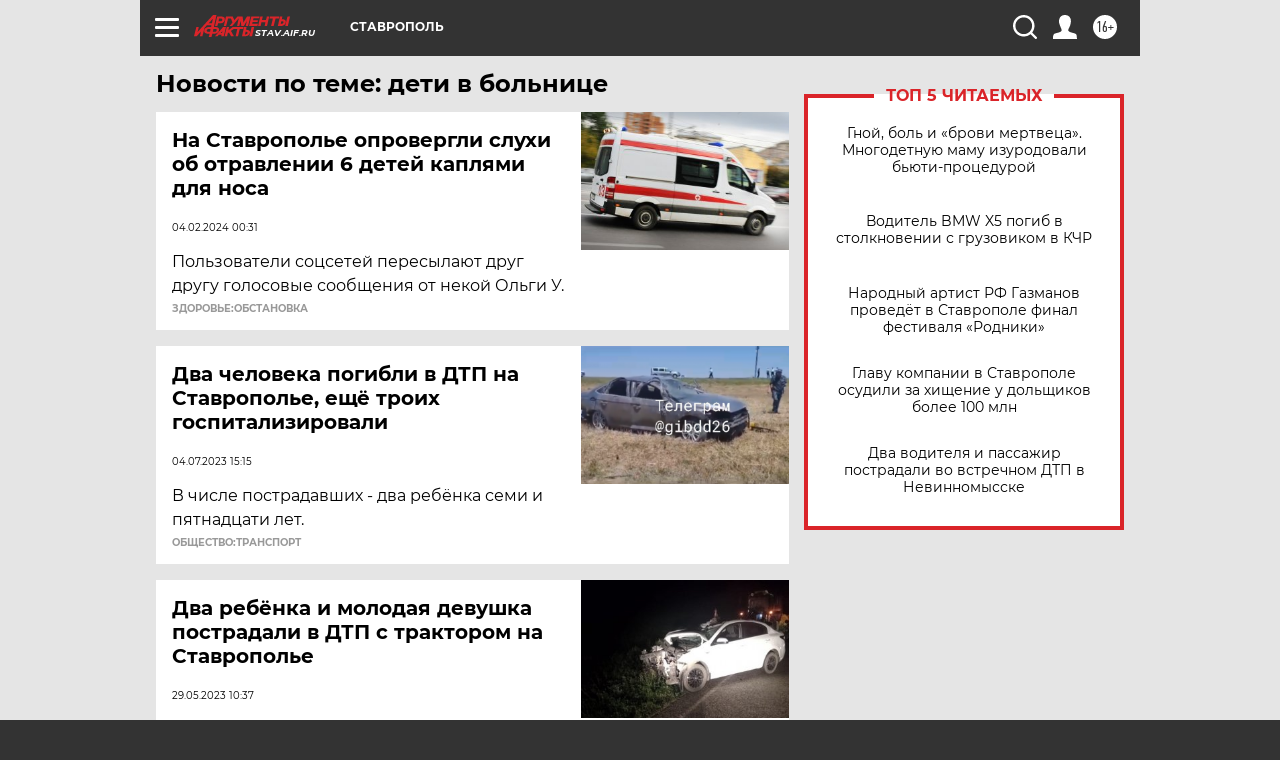

--- FILE ---
content_type: text/html
request_url: https://tns-counter.ru/nc01a**R%3Eundefined*aif_ru/ru/UTF-8/tmsec=aif_ru/548708213***
body_size: -72
content:
D30D7B316972FEBBX1769143995:D30D7B316972FEBBX1769143995